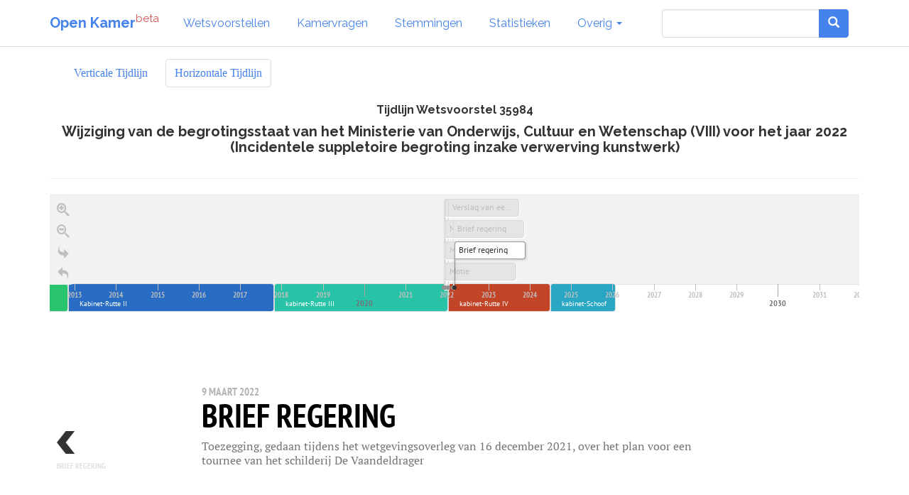

--- FILE ---
content_type: text/html; charset=utf-8
request_url: https://www.openkamer.org/dossier/tijdlijn/horizontal/35984/
body_size: 2557
content:
<!DOCTYPE html>



<html>

<head>

  <meta charset="utf-8">
  <meta http-equiv="X-UA-Compatible" content="IE=edge">
  <meta name="viewport" content="width=device-width, initial-scale=1.0">

  <title>Tijdlijn wetsvoorstel 35984 (Horizontaal) - Wijziging van de begrotingsstaat van het Ministerie van Onderwijs, Cultuur en Wetenschap (VIII) voor het jaar 2022 (Incidentele suppletoire begroting inzake verwerving kunstwerk) | Open Kamer</title>

  <link rel="apple-touch-icon" sizes="120x120" href="//www.openkamer.org/static/favicons/apple-touch-icon.png">
  <link rel="icon" type="image/png" href="//www.openkamer.org/static/favicons/favicon-32x32.png" sizes="32x32">
  <link rel="icon" type="image/png" href="//www.openkamer.org/static/favicons/favicon-16x16.png" sizes="16x16">
  <link rel="manifest" href="//www.openkamer.org/static/favicons/manifest.json">
  <link rel="mask-icon" href="//www.openkamer.org/static/favicons/safari-pinned-tab.svg" color="#5bbad5">
  <link rel="shortcut icon" href="//www.openkamer.org/static/favicons/favicon.ico">
  <meta name="msapplication-config" content="//www.openkamer.org/static/favicons/browserconfig.xml">
  <meta name="theme-color" content="#ffffff">

  
  <link title="timeline-styles" rel="stylesheet" href="https://cdn.knightlab.com/libs/timeline3/latest/css/timeline.css">
  <script src="https://cdn.knightlab.com/libs/timeline3/latest/js/timeline.js"></script>


  <link rel="stylesheet" href="//www.openkamer.org/static/bootstrap/css/bootstrap_readable.min.css" type="text/css">
  <link rel="stylesheet" href="//www.openkamer.org/static/css/openkamer-1.0b9.css?v=1" type="text/css">
  <link rel="stylesheet" href="//www.openkamer.org/static/fonts/font-awesome-4.7.0/css/font-awesome.min.css" type="text/css">

  <script src="//www.openkamer.org/static/jquery-3.1.1/jquery-3.1.1.min.js" type="text/javascript"></script>
  <script src="//www.openkamer.org/static/bootstrap/js/bootstrap.min.js" type="text/javascript"></script>

  

  
  <!-- Piwik -->
  <script type="text/javascript">
    var _paq = _paq || [];
    _paq.push(["setDomains", ["*.openkamer.org"]]);
    _paq.push(['trackPageView']);
    _paq.push(['enableLinkTracking']);
    (function() {
      var u="//www.openkamer.org/piwik/";
      _paq.push(['setTrackerUrl', u+'piwik.php']);
      _paq.push(['setSiteId', 4]);
      var d=document, g=d.createElement('script'), s=d.getElementsByTagName('script')[0];
      g.type='text/javascript'; g.async=true; g.defer=true; g.src=u+'piwik.js'; s.parentNode.insertBefore(g,s);
    })();
  </script>
  <noscript><p><img src="//www.openkamer.org/piwik/piwik.php?idsite=4" style="border:0;" alt="" /></p></noscript>
  <!-- End Piwik Code -->
  

</head>

<body>

  <div class="navbar navbar-default navbar-fixed-top">
    <div class="container">

      <div class="navbar-header">
        <button type="button" class="navbar-toggle" data-toggle="collapse" data-target=".navbar-collapse">
          <span class="icon-bar"></span>
          <span class="icon-bar"></span>
          <span class="icon-bar"></span>
        </button>
        <a class="navbar-brand" href="/"><b>Open Kamer</b><sup class="text-danger">beta</sup></a>
      </div>

      <div class="collapse navbar-collapse">
        <ul class="nav navbar-nav">

          <li><a href="/wetsvoorstellen/">Wetsvoorstellen</a></li>

          <li><a href="/kamervragen/">Kamervragen</a></li>

          <li class="hidden-sm"><a href="/stemmingen/">Stemmingen</a></li>

          <li class="hidden-sm"><a href="/stats/">Statistieken</a></li>

          <li class="dropdown">
            <a href="#" class="dropdown-toggle" data-toggle="dropdown" role="button" aria-haspopup="true" aria-expanded="false">Overig <span class="caret"></span></a>
            <ul class="dropdown-menu">
              <!--<li><a href="/agendas/">Agenda's</a></li>-->
              <li><a href="/kabinet/huidig/">Kabinet</a></li>
              <li><a href="/tweedekamerleden/">Kamerleden</a></li>
              <li><a href="/partijen/">Partijen</a></li>
              <li><a href="/commissies/">Commissies</a></li>
              <li><a href="/geschenken/">Geschenken</a></li>
              <li><a href="/reizen/">Reizen</a></li>
              <li class="visible-sm"><a href="/stats/">Statistieken</a></li>
              <li class="visible-sm"><a href="/stemmingen/">Stemmingen</a></li>
              <li><a href="/commissie/verslagen/">Verslagen AO</a></li>
            </ul>
          </li>
        </ul>    
        
        <ul class="nav navbar-nav navbar-right">

            <form class="navbar-form visible-lg" role="search" method="get" action="/search">
                <div class="input-group">
                    <input type="search" name="q" id="id_q" class="form-control">
                    <div class="input-group-btn">
                    <button type="submit"  class="btn btn-primary">   

                    <i class="glyphicon glyphicon-search"></i>

                    </button>
                    </div>
                </div>

            </form>

            <li><a href="/search/" type="button" class="btn btn-default navbar-btn hidden-lg"><span class="glyphicon glyphicon-search"></span></a></li>

        </ul>

      </div>

    </div>

  </div>

  <script type="text/javascript">
  $.ajaxSetup({
    data: { csrfmiddlewaretoken: 'ApdkpaYDgdqwh8LqrDO0QE2zthwJM9BcY7Kbf0AMd24sD5lbJQNWZnOyBjWs9gWy' },
  });
  </script>

  <div class="container">
    
<div class="subnav subnav-default">
  <div class="container">
    <ul class="nav navbar-nav">
      <li><a href="/dossier/tijdlijn/35984/">Verticale Tijdlijn</a></li>
      <li class="active"><a href="/dossier/tijdlijn/horizontal/35984/">Horizontale Tijdlijn</a></li>
    </ul>
  </div>
</div>

<div class="row">
  <div class="col-lg-12">
    <div align="center">
      <h5>Tijdlijn Wetsvoorstel 35984</h5>
      <h4>Wijziging van de begrotingsstaat van het Ministerie van Onderwijs, Cultuur en Wetenschap (VIII) voor het jaar 2022 (Incidentele suppletoire begroting inzake verwerving kunstwerk)</h4>
    </div>
  </div>
</div>

<hr/>

<div class="row">
  <div class="col-lg-12">
    <div id='timeline-embed' style="width: 100%; height: 500px"></div>
  </div>
</div>

<hr/>

<div class="row">

</div>

<script type="text/javascript">
$(window).ready(function() {
  var options = {
    initial_zoom: 1,
    timenav_height: 230,
    scale_factor: 1,
    timenav_position: "top",
    start_at_end: true,
    language: 'nl',
    marker_height_min: 30,
    marker_width_min: 10
  }

  $.get(
    "/dossier/timeline/horizontal/json/",
    {
      dossier_pk : 1777312
    },
    function(timeline_json) {
      timeline = new TL.Timeline('timeline-embed', timeline_json, options);
    },
    "json"
  );
})
</script>



  </div>

  <footer id="base-footer" class="footer">
    <hr/>
    <div class="container">
      <div class="row" align="center">
        <div class="col-sm-1 col-sm-offset-4">
          <h6><a href="/colofon/">Colofon</a></h6>
        </div>
        <div class="col-sm-1">
          <h6><a href="https://github.com/openkamer/openkamer" target="_blank">GitHub</a></h6>
        </div>
        <div class="col-sm-1">
          <h6><a href="https://twitter.com/openkamer" target="_blank">Twitter</a></h6>
        </div>
        <div class="col-sm-1">
          <h6><a href="/contact/">Contact</a></h6>
        </div>
        <div class="col-sm-1">
          <h6>v1.2b1</h6>
        </div>
      </div>
    </div>
  </footer>

</body>

</html>
